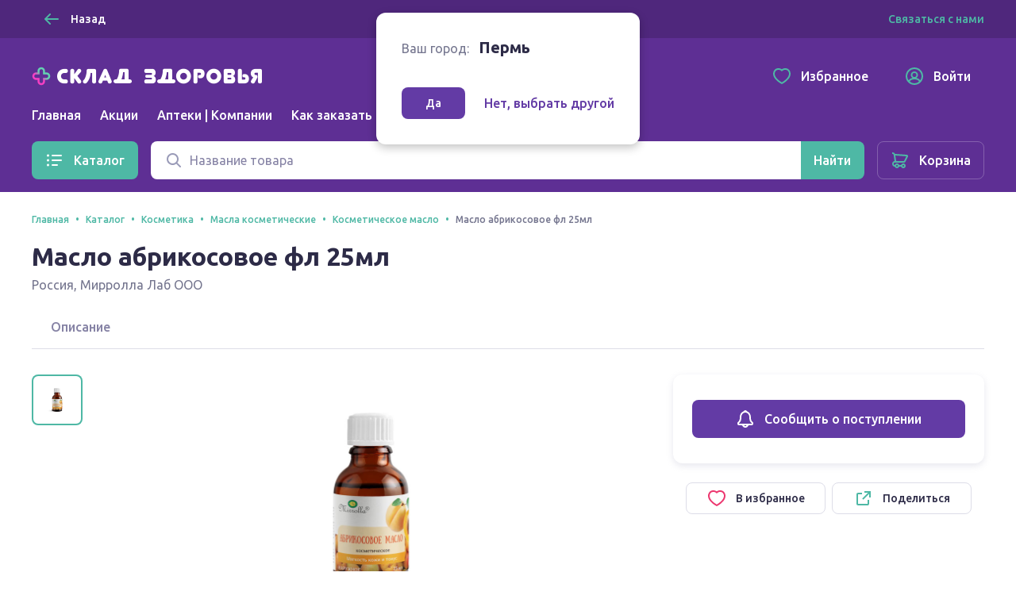

--- FILE ---
content_type: application/javascript
request_url: https://sync.bumlam.com/?src=etg1&s_data=CAIQARjXhsTLBqIBEP_UBu726BHwhuAAJZDAZHw*
body_size: 228
content:
var _userCode = 'ffd406ee-f6e8-11f0-86e0-002590c0647c#1769014103';